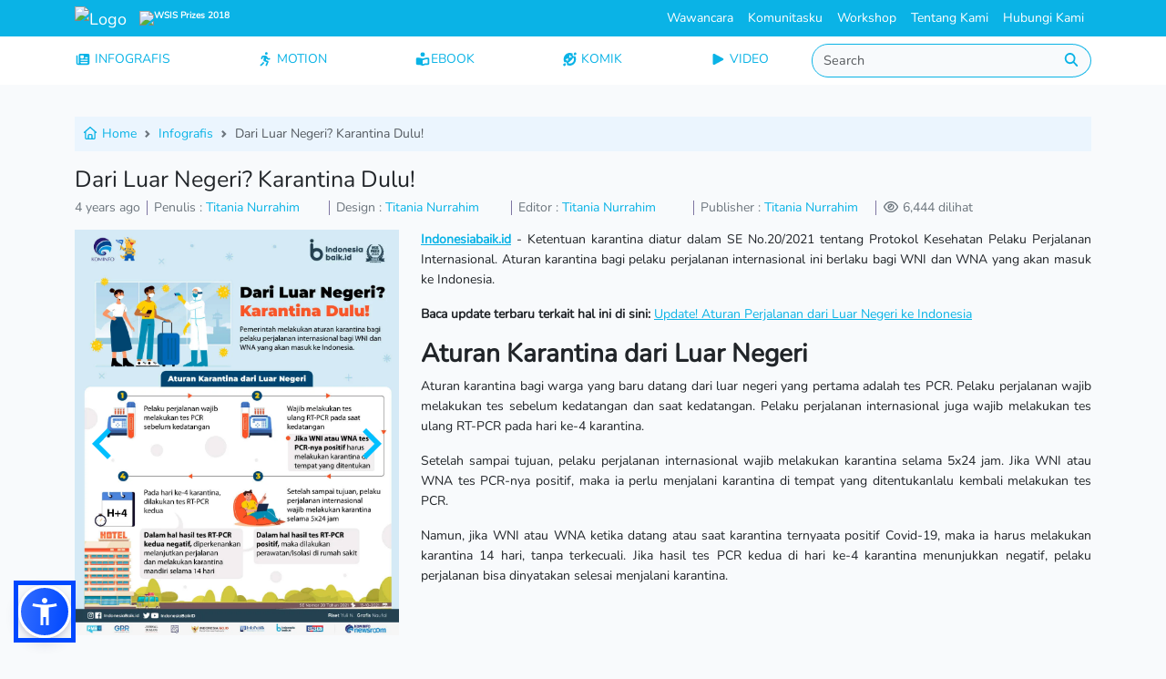

--- FILE ---
content_type: text/html; charset=UTF-8
request_url: https://indonesiabaik.id/infografis/dari-luar-negeri-karantina-dulu
body_size: 9185
content:
<!DOCTYPE html>
<html lang="en">
    <head>
        <meta charset="UTF-8">
        <meta name="viewport" content="width=device-width, initial-scale=1.0">
        <meta http-equiv="X-UA-Compatible" content="ie=edge">
        <meta name="author" content="Indonesiabaik.id Teams">
        <link rel="icon" href="/favicon.ico" type="image/x-icon" />
        <link rel="shortcut icon" href="/favicon.ico" type="image/x-icon" />
        <link rel="apple-touch-icon" sizes="180x180" href="/favicon.ico">
        <link rel="icon" type="image/png" sizes="32x32" href="/images/favicon_io/favicon-32x32.png">
        <link rel="icon" type="image/png" sizes="16x16" href="/images/favicon_io/favicon-16x16.png">
        <link rel="icon" type="image/png" sizes="192x192" href="/images/favicon_io/android-chrome-192x192.png">
        <link rel="icon" type="image/png" sizes="512x512" href="/images/favicon_io/android-chrome-512x512.png">
            <title>Dari Luar Negeri? Karantina Dulu!</title>
    <meta name="description" content="Indonesiabaik.id - Ketentuan karantina diatur dalam SE No.20/2021 tentang Protokol...">
    
    <!-- Facebook Meta Tags -->
    <meta property="og:url" content="http://indonesiabaik.id/infografis/dari-luar-negeri-karantina-dulu">
    <meta property="og:type" content="website">
    <meta property="og:title" content="Dari Luar Negeri? Karantina Dulu!" />
    <meta property="og:description" content="Indonesiabaik.id - Ketentuan karantina diatur dalam SE No.20/2021 tentang Protokol..." />
    <!--[if BLOCK]><![endif]-->        <meta property="og:image" content="https://cms.indonesiabaik.id/storage/post/conversions/4233/4233-dari-luar-negeri-karantina-dulu-thumb.webp">
    <!--[if ENDBLOCK]><![endif]-->

    <!-- Twitter Meta Tags -->
    <meta name="twitter:card" content="summary_large_image">
    <meta property="twitter:domain" content="indonesiabaik.id">
    <meta property="twitter:url" content="http://indonesiabaik.id/infografis/dari-luar-negeri-karantina-dulu">
    <meta name="twitter:title" content="Dari Luar Negeri? Karantina Dulu!">
    <meta name="twitter:description" content="Indonesiabaik.id - Ketentuan karantina diatur dalam SE No.20/2021 tentang Protokol...">
    <!--[if BLOCK]><![endif]-->        <meta property="twitter:image" content="https://cms.indonesiabaik.id/storage/post/conversions/4233/4233-dari-luar-negeri-karantina-dulu-thumb.webp">
    <!--[if ENDBLOCK]><![endif]-->
        <link rel="preload" as="style" href="https://indonesiabaik.id/build/assets/app-CNuuu1xS.css" /><link rel="modulepreload" as="script" href="https://indonesiabaik.id/build/assets/app-Cy0qgD-4.js" /><link rel="stylesheet" href="https://indonesiabaik.id/build/assets/app-CNuuu1xS.css" data-navigate-track="reload" /><script type="module" src="https://indonesiabaik.id/build/assets/app-Cy0qgD-4.js" data-navigate-track="reload"></script>        <link rel="preload" href="/css/custom.css" as="style" onload="this.onload=null;this.rel='stylesheet'">
        <noscript><link rel="stylesheet" href="/css/custom.css"></noscript>
        <link rel="preload" href="/css/responsive.css" as="style" onload="this.onload=null;this.rel='stylesheet'">
        <noscript><link rel="stylesheet" href="/css/responsive.css"></noscript>
        
            <!-- Livewire Styles --><style >[wire\:loading][wire\:loading], [wire\:loading\.delay][wire\:loading\.delay], [wire\:loading\.inline-block][wire\:loading\.inline-block], [wire\:loading\.inline][wire\:loading\.inline], [wire\:loading\.block][wire\:loading\.block], [wire\:loading\.flex][wire\:loading\.flex], [wire\:loading\.table][wire\:loading\.table], [wire\:loading\.grid][wire\:loading\.grid], [wire\:loading\.inline-flex][wire\:loading\.inline-flex] {display: none;}[wire\:loading\.delay\.none][wire\:loading\.delay\.none], [wire\:loading\.delay\.shortest][wire\:loading\.delay\.shortest], [wire\:loading\.delay\.shorter][wire\:loading\.delay\.shorter], [wire\:loading\.delay\.short][wire\:loading\.delay\.short], [wire\:loading\.delay\.default][wire\:loading\.delay\.default], [wire\:loading\.delay\.long][wire\:loading\.delay\.long], [wire\:loading\.delay\.longer][wire\:loading\.delay\.longer], [wire\:loading\.delay\.longest][wire\:loading\.delay\.longest] {display: none;}[wire\:offline][wire\:offline] {display: none;}[wire\:dirty]:not(textarea):not(input):not(select) {display: none;}:root {--livewire-progress-bar-color: #2299dd;}[x-cloak] {display: none !important;}[wire\:cloak] {display: none !important;}</style>
</head>
    <body>
        <div id="loader" class="position-absolute top-50 start-50 z-1">
            <div class="spinner-border text-primary" role="status">
                <span class="visually-hidden">Loading...</span>
            </div>
        </div>
        <div id="main">
            <div class="group-navbar fixed-top">
<nav class="navbar navbar-expand-lg navbar-dark bg-primary py-0">
  <div class="container">
    <a class="navbar-brand" href="/">
      <img class="logo" src="/images/logo.avif" alt="Logo" width="100px" class="d-inline-block align-text-top">
      <!--Mobile Only Start-->
      <span class="badge d-inline d-lg-none">
          <img src="/images/wsis-white.avif" height="34px" alt="WSIS Prizes 2018" loading="lazy">
      </span>
      <!--Mobile Only End-->
    </a>
    <a class="navbar-brand badge d-none d-lg-block" href="https://www.itu.int/net4/wsis/stocktaking/projects/Project/Details?projectId=1514892179&hTop=1&popup=1">
      <img src="/images/wsis-white.avif" height="34px" alt="WSIS Prizes 2018" loading="lazy">
    </a>
    <!--Mobile Only Start-->
    <button class="navbar-toggler" type="button" data-bs-toggle="collapse" data-bs-target="#collapse" aria-expanded="false" aria-label="Toggle navigation">
      <span class="navbar-toggler-icon"></span>
    </button>
    <!--Mobile Only End-->
    <div class="d-flex w-100">
      <div class="d-none d-lg-block ms-auto">
        <ul class="navbar-nav">
          <li class="nav-item">
            <a class="nav-link text-white" href="/gelarwicara">Wawancara</a>
          </li>
          <li class="nav-item">
            <a class="nav-link text-white" href="/communities">Komunitasku</a>
          </li>
          <li class="nav-item">
            <a class="nav-link text-white" href="/workshop">Workshop</a>
          </li>
          <li class="nav-item">
            <a class="nav-link text-white" href="/about-us">Tentang Kami</a>
          </li>
          <li class="nav-item">
            <a class="nav-link text-white" href="/contact-us">Hubungi Kami</a>
          </li>
        </ul>
      </div>
    </div>
    <!--Mobile Only-->
    <div class="navbar-collapse collapse" id="collapse">
      <form class="input-group mb-lg-0 d-lg-none" role="search" action="/search" method="post" autocomplete="off">
        <input type="hidden" name="_token" value="9lxpdL5bj2t1pxHWCxoQ8vhZgj09e9FG9CWFrEKa" autocomplete="off">        <div id="my_name_zsAvPIdrtyyXY9P1_wrap"  style="display: none" aria-hidden="true">
        <input id="my_name_zsAvPIdrtyyXY9P1"
               name="my_name_zsAvPIdrtyyXY9P1"
               type="text"
               value=""
                              autocomplete="nope"
               tabindex="-1">
        <input name="valid_from"
               type="text"
               value="[base64]"
                              autocomplete="off"
               tabindex="-1">
    </div>
        <input id="search" class="form-control rounded-start-pill" name="s" type="search" placeholder="Search" aria-label="Search"/>
        <button class="btn btn-outline-secondary border-0 bg-white text-primary rounded-end-circle" type="submit" aria-label="Do Search"><i class="fas fa-search"></i></button>
      </form>
      <ul class="navbar-nav me-auto mb-2 mb-lg-0 ps-2 d-lg-none">
        <li class="nav-item">
          <a class="nav-link " aria-current="page" href="/infografis">INFOGRAFIS&nbsp;</i></a>
        </li>
        <li class="nav-item">
          <a class="nav-link " href="/motion_grafis">MOTION&nbsp;</i></a>
        </li>
        <li class="nav-item">
          <a class="nav-link " href="/videografis">VIDEO&nbsp;</i></a>
        </li> 
        <li class="nav-item">
          <a class="nav-link " href="/komik">KOMIK&nbsp;</i></a>
        </li>
        <li class="nav-item">
          <a class="nav-link " href="/ebook">EBOOK&nbsp;</i></a>
        </li>
        <!--<li class="nav-item">
          <a class="nav-link " href="/gelarwicara">WAWANCARA&nbsp;</i></a>
        </li>
        <li class="nav-item">
          <a class="nav-link " href="/communities">KOMUNITASKU&nbsp;</i></a>
        </li>
        <li class="nav-item">
          <a class="nav-link " href="/workshop">WORKSHOP &nbsp;</i></a>
        </li>-->
        <li class="nav-item">
          <a class="nav-link " href="/about-us">TENTANG KAMI &nbsp;</i></a>
        </li>
        <li class="nav-item">
          <a class="nav-link " href="/contact-us">HUBUNGI KAMI &nbsp;</i></a>
        </li>
      </ul>
    </div>
    <!--Mobile Only-->
  </div>
</nav>
<nav class="navbar-expand-lg navbar-light bg-white d-none d-lg-block justify-content-center py-2">
  <div class="container">
    <div class="navbar-collapse">
      <ul class="navbar-nav">
        <li class="nav-item pe-5">
          <a class="icon-link " aria-current="page" href="/infografis"><i class="fa-solid fa-newspaper"></i>&nbsp;INFOGRAFIS</i></a>
        </li>
        <li class="nav-item px-5">
          <a class="icon-link " href="/motion_grafis"><i class="fa-solid fa-person-running"></i>&nbsp;MOTION</i></a>
        </li>
        <li class="nav-item px-5">
          <a class="icon-link " href="/ebook"><i class="fa-solid fa-book-open-reader"></i>EBOOK</i></a>
        </li>
        <li class="nav-item px-5">
          <a class="icon-link " href="/komik"><i class="fa-solid fa-face-grin-squint-tears"></i>&nbsp;KOMIK</i></a>
        </li>
        <li class="nav-item px-5">
          <a class="icon-link " href="/videografis"><i class="fa-solid fa-play"></i>&nbsp;VIDEO</i></a>
        </li> 
      </ul>
      <form class="input-group" role="search" action="/search" method="post">
        <input type="hidden" name="_token" value="9lxpdL5bj2t1pxHWCxoQ8vhZgj09e9FG9CWFrEKa" autocomplete="off">        <div id="my_name_bJWtf6kpGi3XeRJS_wrap"  style="display: none" aria-hidden="true">
        <input id="my_name_bJWtf6kpGi3XeRJS"
               name="my_name_bJWtf6kpGi3XeRJS"
               type="text"
               value=""
                              autocomplete="nope"
               tabindex="-1">
        <input name="valid_from"
               type="text"
               value="[base64]"
                              autocomplete="off"
               tabindex="-1">
    </div>
        <input id="search" class="form-control rounded-start-pill border-primary" name="s" type="search" placeholder="Search" aria-label="Search" autocomplete="off" />
        <button style="background-color:#f8fafc;border-left:none;" class="btn btn-light border-primary text-primary rounded-end-circle" type="submit" aria-label="Do Search"><i class="fas fa-search"></i></button>
      </form>
    </div>
  </div>
</nav>
</div>            <div class="nav-b-divider"></div>
            <div wire:snapshot="{&quot;data&quot;:{&quot;post&quot;:[null,{&quot;class&quot;:&quot;App\\Models\\Post&quot;,&quot;key&quot;:4233,&quot;s&quot;:&quot;mdl&quot;}],&quot;type&quot;:&quot;infografis&quot;,&quot;slides&quot;:[null,{&quot;keys&quot;:[20875],&quot;class&quot;:&quot;Spatie\\MediaLibrary\\MediaCollections\\Models\\Collections\\MediaCollection&quot;,&quot;modelClass&quot;:&quot;Spatie\\MediaLibrary\\MediaCollections\\Models\\Media&quot;,&quot;s&quot;:&quot;elcln&quot;}],&quot;pages&quot;:[null,{&quot;keys&quot;:[],&quot;class&quot;:&quot;Spatie\\MediaLibrary\\MediaCollections\\Models\\Collections\\MediaCollection&quot;,&quot;modelClass&quot;:null,&quot;s&quot;:&quot;elcln&quot;}],&quot;youtube_url&quot;:null,&quot;ebook&quot;:[null,{&quot;keys&quot;:[],&quot;class&quot;:&quot;Spatie\\MediaLibrary\\MediaCollections\\Models\\Collections\\MediaCollection&quot;,&quot;modelClass&quot;:null,&quot;s&quot;:&quot;elcln&quot;}]},&quot;memo&quot;:{&quot;id&quot;:&quot;8Y0zbd4VTc79UL7LaWIu&quot;,&quot;name&quot;:&quot;post-details&quot;,&quot;path&quot;:&quot;infografis\/dari-luar-negeri-karantina-dulu&quot;,&quot;method&quot;:&quot;GET&quot;,&quot;children&quot;:[],&quot;scripts&quot;:[],&quot;assets&quot;:[],&quot;errors&quot;:[],&quot;locale&quot;:&quot;en&quot;},&quot;checksum&quot;:&quot;6da8d0684dec21d4b9c70cb02c6b8cd6801b95f90084a658744d54ddfc16f49f&quot;}" wire:effects="[]" wire:id="8Y0zbd4VTc79UL7LaWIu" class="container py-3">
    <div class="row">
        <div class="col-md-12">
            <nav style="--bs-breadcrumb-divider: url(&#34;data:image/svg+xml,%3Csvg xmlns='http://www.w3.org/2000/svg' width='8' height='8'%3E%3Cpath d='M2.5 0L1 1.5 3.5 4 1 6.5 2.5 8l4-4-4-4z' fill='%236c757d'/%3E%3C/svg%3E&#34;);" aria-label="breadcrumb">
                <ol class="breadcrumb p-2" style="background:#EBF5FE;">
                    <li class="breadcrumb-item"><a href="/"><i class="fa-regular fa-house"></i> Home</a></li>
                    <li class="breadcrumb-item"><a href="/infografis">Infografis</a></li>
                    <li class="breadcrumb-item active" aria-current="page">Dari Luar Negeri? Karantina Dulu!</li>
                </ol>
            </nav>
        </div>
        <div class="col-md-12">
            <h3>Dari Luar Negeri? Karantina Dulu!</h3>
        </div>
        <div class="col-md-12">
            <ul class="nav owners mb-3 text-secondary">
                <li>4 years ago</li>
                <li>Penulis : <span class="text-primary">Titania Nurrahim</span></li>
                <li>Design : <span class="text-primary">Titania Nurrahim</span></li>
                <li>Editor : <span class="text-primary">Titania Nurrahim </span></li>
                <li>Publisher : <span class="text-primary">Titania Nurrahim </span></li>
                <li><i class="far fa-eye"></i> 6,444 dilihat</li>
            </ul>
        </div>
        <div class="col-md-4">
            <!--[if BLOCK]><![endif]-->                <div id="post-details-carousel" class="splide" aria-label="Banner">
                    <div class="splide__track pb-4">
                        <ul class="splide__list">
                            <!--[if BLOCK]><![endif]-->                                <li class="splide__slide" data-splide-interval="3000">
                                    <img class="w-100" src="https://cms.indonesiabaik.id/storage/post/conversions/4233/post-5351-5351-1634201935-211013_PP_Aturan-Karantina-Pelaku-Perjalanan-dari-Luar-Negeri_AB-webp_conversion.webp" />
                                </li>
                            <!--[if ENDBLOCK]><![endif]-->
                        </ul>
                    </div>
                </div>
            <!--[if ENDBLOCK]><![endif]-->
        </div>
        <div class="col-md-8 content">
            <p><a href="http://Indonesiabaik.id"><strong>Indonesiabaik.id</strong></a> - Ketentuan karantina diatur dalam SE No.20/2021 tentang Protokol Kesehatan Pelaku Perjalanan Internasional. Aturan karantina bagi pelaku perjalanan internasional ini berlaku bagi WNI dan WNA yang akan masuk ke Indonesia.</p>
<p><strong>Baca update terbaru terkait hal ini di sini:</strong> <a href="https://indonesiabaik.id/infografis/update-aturan-perjalanan-dari-luar-negeri-ke-indonesia">Update! Aturan Perjalanan dari Luar Negeri ke Indonesia</a></p>
<h2><strong>Aturan Karantina dari Luar Negeri</strong></h2>
<p>Aturan karantina bagi warga yang baru datang dari luar negeri yang pertama adalah tes PCR. Pelaku perjalanan wajib melakukan tes sebelum kedatangan dan saat kedatangan. Pelaku perjalanan internasional juga wajib melakukan tes ulang RT-PCR pada hari ke-4 karantina.</p>
<p>Setelah sampai tujuan, pelaku perjalanan internasional wajib melakukan karantina selama 5x24 jam. Jika WNI atau WNA tes PCR-nya positif, maka ia perlu menjalani karantina di tempat yang ditentukanlalu kembali melakukan tes PCR.</p>
<p>Namun, jika WNI atau WNA ketika datang atau saat karantina ternyaata positif Covid-19, maka ia harus melakukan karantina 14 hari, tanpa terkecuali. Jika hasil tes PCR kedua di hari ke-4 karantina menunjukkan negatif, pelaku perjalanan bisa dinyatakan selesai menjalani karantina.</p>

        </div>
    </div>
    <div class="row">
        <hr/>
        <h5>Tags :</h5>
        <ul class="nav tags p-3">
            <!--[if BLOCK]><![endif]-->                <li class="p-1"><a class="btn btn-primary text-white" href="/tags/yang-muda-suka-data">yang muda suka data</a></li>
                            <li class="p-1"><a class="btn btn-primary text-white" href="/tags/indonesiabaikid"> indonesiabaik.id</a></li>
                            <li class="p-1"><a class="btn btn-primary text-white" href="/tags/aturan-perjalanan-internasional">aturan perjalanan internasional</a></li>
                            <li class="p-1"><a class="btn btn-primary text-white" href="/tags/wna">wna</a></li>
                            <li class="p-1"><a class="btn btn-primary text-white" href="/tags/pelaku-perjalanan">pelaku perjalanan</a></li>
                            <li class="p-1"><a class="btn btn-primary text-white" href="/tags/wni">WNI</a></li>
                            <li class="p-1"><a class="btn btn-primary text-white" href="/tags/aturan-karantina">aturan karantina</a></li>
                            <li class="p-1"><a class="btn btn-primary text-white" href="/tags/karantina-dari-luar-negeri">karantina dari luar negeri</a></li>
                            <li class="p-1"><a class="btn btn-primary text-white" href="/tags/se-nomor-20-tahun-2021">SE Nomor 20 Tahun 2021</a></li>
            <!--[if ENDBLOCK]><![endif]-->
        </ul>
        <hr/>
    </div>
    <div class="row">
        <div class="col-md-12 text-center">
            <!-- ShareThis BEGIN --><div class="sharethis-inline-share-buttons"></div><!-- ShareThis END -->
        </div>
    </div>
    <!--[if BLOCK]><![endif]-->        <div class="row mt-3">
            <div class="col">
                <div id="related-carousel" class="splide" aria-label="Related Post">
                    <h4 class="title-section text-center">Infografis <b>Terkait</b></h4>
                    <div class="splide__track">
                        <ul class="splide__list">
                            <!--[if BLOCK]><![endif]-->                                                                <li class="splide__slide p-2">
                                    <a class="no-d" href="/infografis/sudah-tahu-belum-ejaan-nama-negara-dunia-versi-bahasa-indonesia">
                                        <!--[if BLOCK]><![endif]-->                                            <img class="rounded img-fluid" src="https://cms.indonesiabaik.id/storage/post/conversions/7277/7277-sudah-tahu-belum-ejaan-nama-negara-dunia-versi-bahasa-indonesia-thumb.webp" title="Sudah Tahu Belum? Ejaan Nama Negara Dunia versi Bahasa Indonesia" alt="Sudah Tahu Belum? Ejaan Nama Negara Dunia versi Bahasa Indonesia">
                                        <!--[if ENDBLOCK]><![endif]-->
                                        <div class="p-2">
                                            Sudah Tahu Belum? Ejaan Nama Negara Dunia versi...
                                        </div>
                                    </a>
                                </li>
                                                                                            <li class="splide__slide p-2">
                                    <a class="no-d" href="/infografis/indonesia-juara-tempat-ngopi-dunia">
                                        <!--[if BLOCK]><![endif]-->                                            <img class="rounded img-fluid" src="https://cms.indonesiabaik.id/storage/post/conversions/7276/7276-indonesia-juara-tempat-ngopi-dunia-thumb.webp" title="Indonesia Juara Tempat Ngopi Dunia" alt="Indonesia Juara Tempat Ngopi Dunia">
                                        <!--[if ENDBLOCK]><![endif]-->
                                        <div class="p-2">
                                            Indonesia Juara Tempat Ngopi Dunia
                                        </div>
                                    </a>
                                </li>
                                                                                            <li class="splide__slide p-2">
                                    <a class="no-d" href="/infografis/provinsi-paling-cuan-dari-wisatawan-siapa-jawaranya">
                                        <!--[if BLOCK]><![endif]-->                                            <img class="rounded img-fluid" src="https://cms.indonesiabaik.id/storage/post/conversions/7275/7275-provinsi-paling-cuan-dari-wisatawan-siapa-jawaranya-thumb.webp" title="Provinsi Paling Cuan dari Wisatawan, Siapa Jawaranya?" alt="Provinsi Paling Cuan dari Wisatawan, Siapa Jawaranya?">
                                        <!--[if ENDBLOCK]><![endif]-->
                                        <div class="p-2">
                                            Provinsi Paling Cuan dari Wisatawan, Siapa Jawaranya?
                                        </div>
                                    </a>
                                </li>
                                                                                            <li class="splide__slide p-2">
                                    <a class="no-d" href="/infografis/produksi-beras-indonesia-tembus-3471-juta-ton">
                                        <!--[if BLOCK]><![endif]-->                                            <img class="rounded img-fluid" src="https://cms.indonesiabaik.id/storage/post/conversions/7274/7274-produksi-beras-indonesia-tembus-3471-juta-ton-thumb.webp" title="Produksi Beras Indonesia Tembus 34,71 Juta Ton" alt="Produksi Beras Indonesia Tembus 34,71 Juta Ton">
                                        <!--[if ENDBLOCK]><![endif]-->
                                        <div class="p-2">
                                            Produksi Beras Indonesia Tembus 34,71 Juta Ton
                                        </div>
                                    </a>
                                </li>
                                                                                            <li class="splide__slide p-2">
                                    <a class="no-d" href="/infografis/child-grooming-kekerasan-anak-yang-sering-tak-disadari">
                                        <!--[if BLOCK]><![endif]-->                                            <img class="rounded img-fluid" src="https://cms.indonesiabaik.id/storage/post/conversions/7272/7272-child-grooming-kekerasan-anak-yang-sering-tak-disadari-thumb.webp" title="Child Grooming, Kekerasan Anak yang Sering Tak Disadari" alt="Child Grooming, Kekerasan Anak yang Sering Tak Disadari">
                                        <!--[if ENDBLOCK]><![endif]-->
                                        <div class="p-2">
                                            Child Grooming, Kekerasan Anak yang Sering Tak Disadari
                                        </div>
                                    </a>
                                </li>
                                                                                            <li class="splide__slide p-2">
                                    <a class="no-d" href="/infografis/deretan-kilang-minyak-terbesar-di-indonesia">
                                        <!--[if BLOCK]><![endif]-->                                            <img class="rounded img-fluid" src="https://cms.indonesiabaik.id/storage/post/conversions/7271/7271-deretan-kilang-minyak-terbesar-di-indonesia-thumb.webp" title="Deretan Kilang Minyak Terbesar di Indonesia" alt="Deretan Kilang Minyak Terbesar di Indonesia">
                                        <!--[if ENDBLOCK]><![endif]-->
                                        <div class="p-2">
                                            Deretan Kilang Minyak Terbesar di Indonesia
                                        </div>
                                    </a>
                                </li>
                                                                                            <li class="splide__slide p-2">
                                    <a class="no-d" href="/infografis/cegah-kanker-serviks-sejak-dini-dengan-vaksin-hpv">
                                        <!--[if BLOCK]><![endif]-->                                            <img class="rounded img-fluid" src="https://cms.indonesiabaik.id/storage/post/conversions/7270/7270-cegah-kanker-serviks-sejak-dini-dengan-vaksin-hpv-thumb.webp" title="Cegah Kanker Serviks Sejak Dini dengan Vaksin HPV" alt="Cegah Kanker Serviks Sejak Dini dengan Vaksin HPV">
                                        <!--[if ENDBLOCK]><![endif]-->
                                        <div class="p-2">
                                            Cegah Kanker Serviks Sejak Dini dengan Vaksin HPV
                                        </div>
                                    </a>
                                </li>
                                                                                            <li class="splide__slide p-2">
                                    <a class="no-d" href="/infografis/awal-tahun-2026-waktunya-susun-rencana-liburan-dari-sekarang">
                                        <!--[if BLOCK]><![endif]-->                                            <img class="rounded img-fluid" src="https://cms.indonesiabaik.id/storage/post/conversions/7266/7266-awal-tahun-2026-waktunya-susun-rencana-liburan-dari-sekarang-thumb.webp" title="Awal Tahun 2026, Waktunya Susun Rencana Liburan dari Sekarang" alt="Awal Tahun 2026, Waktunya Susun Rencana Liburan dari Sekarang">
                                        <!--[if ENDBLOCK]><![endif]-->
                                        <div class="p-2">
                                            Awal Tahun 2026, Waktunya Susun Rencana Liburan dari...
                                        </div>
                                    </a>
                                </li>
                                                                                            <li class="splide__slide p-2">
                                    <a class="no-d" href="/infografis/standar-kebutuhan-hidup-layak-pekerja-beragam-di-tiap-provinsi">
                                        <!--[if BLOCK]><![endif]-->                                            <img class="rounded img-fluid" src="https://cms.indonesiabaik.id/storage/post/conversions/7264/7264-standar-kebutuhan-hidup-layak-pekerja-beragam-di-tiap-provinsi-thumb.webp" title="Standar Kebutuhan Hidup Layak Pekerja Beragam di Tiap Provinsi" alt="Standar Kebutuhan Hidup Layak Pekerja Beragam di Tiap Provinsi">
                                        <!--[if ENDBLOCK]><![endif]-->
                                        <div class="p-2">
                                            Standar Kebutuhan Hidup Layak Pekerja Beragam di Tiap...
                                        </div>
                                    </a>
                                </li>
                                                                                            <li class="splide__slide p-2">
                                    <a class="no-d" href="/infografis/insentif-pajak-2026-pph-21-gratis-beli-rumah-bebas-ppn">
                                        <!--[if BLOCK]><![endif]-->                                            <img class="rounded img-fluid" src="https://cms.indonesiabaik.id/storage/post/conversions/7263/7263-insentif-pajak-2026-pph-21-gratis-beli-rumah-bebas-ppn-thumb.webp" title="Insentif Pajak 2026, PPh 21 Gratis, Beli Rumah Bebas PPN!" alt="Insentif Pajak 2026, PPh 21 Gratis, Beli Rumah Bebas PPN!">
                                        <!--[if ENDBLOCK]><![endif]-->
                                        <div class="p-2">
                                            Insentif Pajak 2026, PPh 21 Gratis, Beli Rumah...
                                        </div>
                                    </a>
                                </li>
                            <!--[if ENDBLOCK]><![endif]-->
                        </ul>
                    </div>
                </div>
            </div>
        </div>
    <!--[if ENDBLOCK]><![endif]-->
</div>
            <footer>
      <svg id="wave" style="transform:rotate(0deg); transition: 0.3s" viewBox="0 0 1440 230" version="1.1" xmlns="http://www.w3.org/2000/svg">
      <defs>
        <linearGradient id="sw-gradient-0" x1="0" x2="0" y1="1" y2="0">
          <stop stop-color="rgba(234, 234, 234, 1)" offset="0%"></stop>
          <stop stop-color="rgba(234, 234, 234, 1)" offset="100%"></stop>
        </linearGradient>
      </defs>
      <path style="transform:translate(0, 0px); opacity:1" fill="url(#sw-gradient-0)" d="M0,69L48,76.7C96,84,192,100,288,95.8C384,92,480,69,576,84.3C672,100,768,153,864,157.2C960,161,1056,115,1152,88.2C1248,61,1344,54,1440,76.7C1536,100,1632,153,1728,180.2C1824,207,1920,207,2016,195.5C2112,184,2208,161,2304,157.2C2400,153,2496,169,2592,168.7C2688,169,2784,153,2880,157.2C2976,161,3072,184,3168,184C3264,184,3360,161,3456,141.8C3552,123,3648,107,3744,103.5C3840,100,3936,107,4032,122.7C4128,138,4224,161,4320,161C4416,161,4512,138,4608,141.8C4704,146,4800,176,4896,180.2C4992,184,5088,161,5184,138C5280,115,5376,92,5472,80.5C5568,69,5664,69,5760,61.3C5856,54,5952,38,6048,42.2C6144,46,6240,69,6336,88.2C6432,107,6528,123,6624,130.3C6720,138,6816,138,6864,138L6912,138L6912,230L6864,230C6816,230,6720,230,6624,230C6528,230,6432,230,6336,230C6240,230,6144,230,6048,230C5952,230,5856,230,5760,230C5664,230,5568,230,5472,230C5376,230,5280,230,5184,230C5088,230,4992,230,4896,230C4800,230,4704,230,4608,230C4512,230,4416,230,4320,230C4224,230,4128,230,4032,230C3936,230,3840,230,3744,230C3648,230,3552,230,3456,230C3360,230,3264,230,3168,230C3072,230,2976,230,2880,230C2784,230,2688,230,2592,230C2496,230,2400,230,2304,230C2208,230,2112,230,2016,230C1920,230,1824,230,1728,230C1632,230,1536,230,1440,230C1344,230,1248,230,1152,230C1056,230,960,230,864,230C768,230,672,230,576,230C480,230,384,230,288,230C192,230,96,230,48,230L0,230Z">
      </path>
      <defs>
        <linearGradient id="sw-gradient-1" x1="0" x2="0" y1="1" y2="0">
          <stop stop-color="rgba(15, 168, 215, 1)" offset="0%"></stop>
          <stop stop-color="rgba(15, 168, 215, 1)" offset="100%"></stop>
        </linearGradient>
      </defs>
      <path style="transform:translate(0, 50px); opacity:1" fill="url(#sw-gradient-1)" d="M0,115L48,103.5C96,92,192,69,288,49.8C384,31,480,15,576,26.8C672,38,768,77,864,84.3C960,92,1056,69,1152,84.3C1248,100,1344,153,1440,161C1536,169,1632,130,1728,115C1824,100,1920,107,2016,103.5C2112,100,2208,84,2304,76.7C2400,69,2496,69,2592,92C2688,115,2784,161,2880,161C2976,161,3072,115,3168,115C3264,115,3360,161,3456,176.3C3552,192,3648,176,3744,168.7C3840,161,3936,161,4032,168.7C4128,176,4224,192,4320,191.7C4416,192,4512,176,4608,153.3C4704,130,4800,100,4896,72.8C4992,46,5088,23,5184,19.2C5280,15,5376,31,5472,42.2C5568,54,5664,61,5760,53.7C5856,46,5952,23,6048,11.5C6144,0,6240,0,6336,26.8C6432,54,6528,107,6624,134.2C6720,161,6816,161,6864,161L6912,161L6912,230L6864,230C6816,230,6720,230,6624,230C6528,230,6432,230,6336,230C6240,230,6144,230,6048,230C5952,230,5856,230,5760,230C5664,230,5568,230,5472,230C5376,230,5280,230,5184,230C5088,230,4992,230,4896,230C4800,230,4704,230,4608,230C4512,230,4416,230,4320,230C4224,230,4128,230,4032,230C3936,230,3840,230,3744,230C3648,230,3552,230,3456,230C3360,230,3264,230,3168,230C3072,230,2976,230,2880,230C2784,230,2688,230,2592,230C2496,230,2400,230,2304,230C2208,230,2112,230,2016,230C1920,230,1824,230,1728,230C1632,230,1536,230,1440,230C1344,230,1248,230,1152,230C1056,230,960,230,864,230C768,230,672,230,576,230C480,230,384,230,288,230C192,230,96,230,48,230L0,230Z">
      </path>
    </svg>
    <section class="subscribe-footer text-light">
    <div class="container">
      <h3 class="text-center mb-5 pt-2">Yuk, berlangganan berita baik dari kami</h3>
      <form>
        <div id="my_name_Tvro2PRjVlVTjI9Q_wrap"  style="display: none" aria-hidden="true">
        <input id="my_name_Tvro2PRjVlVTjI9Q"
               name="my_name_Tvro2PRjVlVTjI9Q"
               type="text"
               value=""
                              autocomplete="nope"
               tabindex="-1">
        <input name="valid_from"
               type="text"
               value="[base64]"
                              autocomplete="off"
               tabindex="-1">
    </div>
        <div class="row justify-content-md-center pb-3">
            <div class="col-sm-3">
              <input type="text" class="form-control form-subscribe" placeholder="Nama Anda" name="nama" id="name" required><br>
            </div>
            <div class="col-sm-3">
              <input type="email" class="form-control form-subscribe" placeholder="Email Anda" name="email" id="email" required>
              <br>
            </div>
            <div class="col-sm-1">
              <button type="button" class="btn btn-block btn-primary text-light" onClick="submitForm()">DAFTAR</button>
              <br>
            </div>
        </div>
    </form>
    </div>
  </section>
  <section class="main-footer text-light pt-5 pb-3" style="background-color:#0FA8D7;">
    <div class="container">
      <div class="row mb-5">
        <div class="col-md-8">
          <p class="text-left"><img width="111" src="/images/logo-ib-footer.avif" alt="Logo" loading="lazy"></p><br>
          <p>Sajian kajian informasi digital berupa data dan fakta tiap harinya untuk indonesia yang lebih baik</p>
        </div>
        <div class="col-md-2"> <h4> Konten </h4><br>
          <ul class="m-0 p-0">
            <li><a href="https://indonesiabaik.id/about-us">Tentang Kami</a></li>
            <li><a href="https://indonesiabaik.id/brand">Brand Indonesia Baik</a></li>
            <li><a href="https://indonesiabaik.id/colaboration">Partnership</a></li>
            <li><a href="https://indonesiabaik.id/contact-us">Hubungi Kami</a></li>
            <li><a href="https://sohib.indonesiabaik.id/">Komunitas sohIB</a></li>
            <li><a href="https://indonesiabaik.id/about-us#team">Tim</a></li>
          </ul>
        </div>
        <div class="col-md-2"> <h4> Ikuti Kami </h4><br>
          <ul class="m-0 p-0">
            <li><a href="https://www.instagram.com/indonesiabaik.id/"> <i class="fa-brands fa-instagram fa-xl text-light"></i> &nbsp; Instagram</a></li>
            <li><a href="https://www.youtube.com/channel/UCGN2GkxdRMcC1Iv1dy7KMrg" > <i class="fa-brands fa-youtube fa-xl text-light"></i> &nbsp;Youtube</a></li>
            <li><a href="https://www.facebook.com/IndonesiaBaikId/" > <i class="fa-brands fa-facebook fa-xl text-light"></i> &nbsp;Facebook</a></li>
            <li><a href="https://twitter.com/indonesiabaikid" > <i class="fa-brands fa-twitter fa-xl text-light"></i> &nbsp;Twiter</a></li>
            <li><a href="https://line.me/R/ti/p/@indonesiabaik.id" > <i class="fa-brands fa-line fa-xl text-light"></i> &nbsp;Line</a></li>
            <li><a href="https://vt.tiktok.com/U2Vha2/" > <i class="fa-brands fa-tiktok fa-xl text-light"></i> &nbsp;Tiktok</a></li>
          </ul>
        </div>
      </div>
      <div class="row">
        <div class="col-md-12 text-center mt-5">
          <br/><br/><br/><br/>
          <small>Copyright © 2017 - 2026 Indonesiabaik.id All Right Reserved. </small>
        </div>
      </div>
    </div>
  </section>
</footer>            <button type="button" class="btn btn-primary rounded-circle text-white bg-gradient" id="btn-back-to-top">
                <i class="fa-solid fa-chevron-up"></i>
            </button>
        </div>
    <script src="https://indonesiabaik.id/vendor/livewire/livewire.min.js?id=df3a17f2"   data-csrf="9lxpdL5bj2t1pxHWCxoQ8vhZgj09e9FG9CWFrEKa" data-update-uri="/livewire/update" data-navigate-once="true"></script>
</body>
    <script>
      document.getElementById("loader").style.visibility = "visible";
      document.getElementById("main").style.visibility = "hidden";
    </script>
    <script>
        (function(i,s,o,g,r,a,m){i['GoogleAnalyticsObject']=r;i[r]=i[r]||function(){
        (i[r].q=i[r].q||[]).push(arguments)},i[r].l=1*new Date();a=s.createElement(o),
        m=s.getElementsByTagName(o)[0];a.async=1;a.src=g;m.parentNode.insertBefore(a,m)
        })(window,document,'script','https://www.google-analytics.com/analytics.js','ga');

        ga('create', 'UA-4715601-34', 'auto');
        ga('send', 'pageview');
    </script>
    <script src="/js/backtotop.js" defer></script>
    <script>
        window.addEventListener('scroll', function() {
            const navbar = document.querySelector('.group-navbar');
            if (window.scrollY > 0) { // Check if scrolled beyond the top
                navbar.classList.add('shadow-on-scroll');
            } else {
                navbar.classList.remove('shadow-on-scroll');
            }
        });
    </script>
        <script type='text/javascript' src='https://platform-api.sharethis.com/js/sharethis.js#property=61ea79025f957c0019a78947&product=sop' async='async'></script>
    <script type="module">
        new Splide( '#post-details-carousel', {
            type    : 'loop',
            autoplay: true,
        }).mount();
        new Splide( '#related-carousel', {
            perPage    : 5,
            breakpoints: {
                640: {
                    perPage: 2,
                },
            },
        }).mount();
    </script>
    <script type="module">
        $(document).ready(function() {
            $("#loader").hide();
            document.getElementById("main").style.visibility = "visible";
        });
        function submitForm(){
            let name = document.getElementById("name").value;
            let email = document.getElementById("email").value;
            $.post("/newsletter", { name, email, _token: "9lxpdL5bj2t1pxHWCxoQ8vhZgj09e9FG9CWFrEKa" }, function(data) {
            if(data.success){
                new Swal({
                    title: "Register Newsletter",
                    text: "Kami telah mengirimkan Email untuk aktivasi berlangganan newsletter anda, Silahkan cek Inbox anda.",
                    icon: "success",
                }).then(function() {
                    window.location = "https://indonesiabaik.id";
                });
            }else{
                new Swal({
                    title: "Message",
                    text: data.error,
                    icon: "error",
                })
            }
            });
        }
        window.submitForm = submitForm;
    </script>
    <script src="https://cdn.jsdelivr.net/npm/sienna-accessibility@latest/dist/sienna-accessibility.umd.js" defer></script>
    <!-- <script src="https://website-widgets.pages.dev/dist/sienna.min.js" defer></script> -->
</html>
